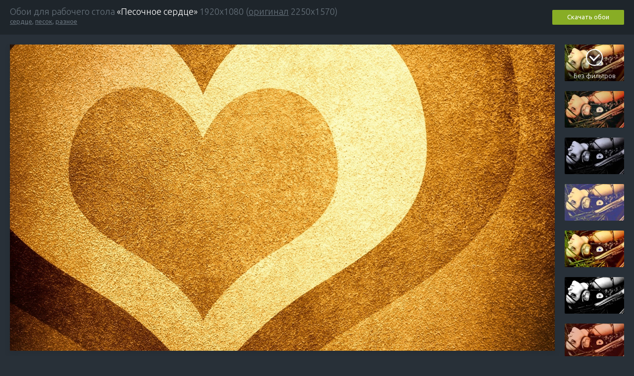

--- FILE ---
content_type: text/html; charset=UTF-8
request_url: https://oboi.ws/download-17-5884/
body_size: 4200
content:

<!DOCTYPE html>
<html>

  <!-- UID: 1.14.5884 -->

  <head>
    <meta name='wmail-verification' content='d6dc85b32183aa8de779b311434d5f11' />
<meta name="yandex-verification" content="6eb029fa26d26b75" />
<link href="/favicon.ico" rel="SHORTCUT ICON" />
<link rel="sitemap" type="application/xml" title="Sitemap" href="/sitemap.xml" />
<meta http-equiv="Content-Type" content="text/html; charset=utf-8" />
    
    <title>Скачать обои «Песочное сердце» 1920х1080 для рабочего стола </title>
    <meta name="keywords" content="бесплатные обои для рабочего стола сердце песок Разное на рабочий стол скачать картинки 1920х1080">
    <meta name="description" content="Скачать обои «Песочное сердце» для рабочего стола 1920х1080 ">
    <link href="//fonts.googleapis.com/css?family=Ubuntu:300,400,500&amp;subset=cyrillic" rel="stylesheet">
    <link href="/static/css/common.css?3" rel="stylesheet">
    <link href="/static/css/download.css?3" rel="stylesheet">
    <meta name="viewport" content="width=device-width, user-scalable=0, initial-scale=1, minimum-scale=1, maximum-scale=1">
    <script type="text/javascript" src="//vk.com/js/api/share.js?94" charset="windows-1251"></script>
  </head>

  <body>

    <div class="download_header">
      <div class="info">
        <div class="info-inner">
          <div class="name">
            <span class="bb">Обои для рабочего стола </span><span class="highlight">«Песочное сердце»</span> <span class="notphone">1920х1080 (<a href="/download-original-5884/">оригинал</a> 2250х1570)</span>
          </div>
          <div class="tags notphone">
            <a href="/tag-381/" data-count="80">сердце</a>,
            <a href="/tag-198/" data-count="118">песок</a>,
            <a href="/category-29/" data-count="723">Разное</a>
          </div>
        </div>
      </div>
      <div class="btns">
        <script type="text/javascript">document.write(VK.Share.button({
            noparse: true,
            image: 'https://oboi.ws//wallpapers/17_5884_oboi_pesochnoe_serdce_1920x1080.jpg',
            title: 'Песочное сердце',
            description: 'Скачайте обои «Песочное сердце» для рабочего стола в размере 1920х1080'
          }, {
          type: 'custom',
          text: '<span class="bb download_share" data-count="0"><span class="button">Поделиться</span></span><script>window.Download && Download.share();</scr'+'ipt>'
        }));</script>
        <a href="/download-17-5884/file/" class="button button_wide">Скачать обои</a>
      </div>
    </div><script type="text/javascript">+function(i){i?window.addEventListener('keydown',_,0):window.attachEvent('onkeydown',_);function _(e){e=i?e:window.event;if(e.ctrlKey&&e.altKey&&e.keyCode==68){i?e.preventDefault():e.returnValue=false;console.log([window.mycmsdebug]);if(window.mycmsdebug && window.mycmsdebug.document && !window.mycmsdebug.closed){window.mycmsdebugcounter=window.mycmsdebugcounter+1;var tabPanel = window.mycmsdebug.document.getElementById('tab-panel');tabPanel.innerHTML = tabPanel.innerHTML+'<div id="tab-'+window.mycmsdebugcounter+'" onclick="var elems = document.getElementById(\'tab-panel\').getElementsByTagName(\'div\'), i=elems.length; while(i--){console.log(\'block-\'+elems[i].id);elems[i].className=elems[i].id==this.id?\'tab-selected\':\'\'; document.getElementById(\'block-\'+elems[i].id).style.display=elems[i].id==this.id?\'\':\'none\';}">'+window.mycmsdebugcounter+'</div>';window.mycmsdebug.document.body.innerHTML = window.mycmsdebug.document.body.innerHTML+'<div class="block" style="display:none;" id="block-tab-'+window.mycmsdebugcounter+'"><div class="tab-name">Шаблон страниц сайта</div><table class="table"><col style="width:200px"><col style="width:50px"><col><thead><tr><th><b>Условный код</b></th><th><b>Тип</b></th><th><b>Содержимое кода</b></th></tr></thead><tbody><tr><td class="actions">$ADSENSE_DOWNLOAD$</td><td>function</td><td><span>$ADSENSE_DOWNLOAD$</span></td></tr><tr><td class="actions">$ALIAS_0$</td><td>simple</td><td><span>/</span></td></tr><tr><td class="actions">$ALIAS_1$</td><td>simple</td><td><span>download-17-5884</span></td></tr><tr><td class="actions">$ARRAY_CATS$</td><td>array</td><td><span>1</span></td></tr><tr><td class="actions"><div style="border-left: 2px solid #1A405A;width:4px;float: left;height: 20px;margin: -5px 0;"></div> $VALUE_COUNT$</td><td>simple</td><td><span>723</span></td></tr><tr><td class="actions"><div style="border-left: 2px solid #1A405A;width:4px;float: left;height: 20px;margin: -5px 0;"></div> $VALUE_ID$</td><td>simple</td><td><span>29</span></td></tr><tr><td class="actions"><div style="border-bottom: 2px solid #1A405A;border-left: 2px solid #1A405A;float: left;height: 9px;margin: -5px 2px -5px 0;width: 2px;"></div> $VALUE_NAME$</td><td>simple</td><td><span>Разное</span></td></tr><tr><td class="actions">$ARRAY_FILTERS$</td><td>array</td><td><span>9</span></td></tr><tr><td class="actions"><div style="border-left: 2px solid #1A405A;width:4px;float: left;height: 20px;margin: -5px 0;"></div> $ID$</td><td>simple</td><td><span>0</span></td></tr><tr><td class="actions"><div style="border-left: 2px solid #1A405A;width:4px;float: left;height: 20px;margin: -5px 0;"></div> $IMG$</td><td>simple</td><td><span>//srca.oboi.ws/static/img/filters/original.jpg</span></td></tr><tr><td class="actions"><div style="border-bottom: 2px solid #1A405A;border-left: 2px solid #1A405A;float: left;height: 9px;margin: -5px 2px -5px 0;width: 2px;"></div> $NAME$</td><td>simple</td><td><span>Без фильтров</span></td></tr><tr><td class="actions">$ARRAY_SIZES$</td><td>array</td><td><span>16</span></td></tr><tr><td class="actions"><div style="border-left: 2px solid #1A405A;width:4px;float: left;height: 20px;margin: -5px 0;"></div> $VALUE_COUNT$</td><td>simple</td><td><span>7941</span></td></tr><tr><td class="actions"><div style="border-left: 2px solid #1A405A;width:4px;float: left;height: 20px;margin: -5px 0;"></div> $VALUE_EXT$</td><td>simple</td><td><span>jpg</span></td></tr><tr><td class="actions"><div style="border-left: 2px solid #1A405A;width:4px;float: left;height: 20px;margin: -5px 0;"></div> $VALUE_HEIGHT$</td><td>simple</td><td><span>1200</span></td></tr><tr><td class="actions"><div style="border-left: 2px solid #1A405A;width:4px;float: left;height: 20px;margin: -5px 0;"></div> $VALUE_ID$</td><td>simple</td><td><span>25</span></td></tr><tr><td class="actions"><div style="border-left: 2px solid #1A405A;width:4px;float: left;height: 20px;margin: -5px 0;"></div> $VALUE_NAME$</td><td>simple</td><td><span>WUXGA</span></td></tr><tr><td class="actions"><div style="border-bottom: 2px solid #1A405A;border-left: 2px solid #1A405A;float: left;height: 9px;margin: -5px 2px -5px 0;width: 2px;"></div> $VALUE_WIDTH$</td><td>simple</td><td><span>1920</span></td></tr><tr><td class="actions">$ARRAY_TAGS$</td><td>array</td><td><span>2</span></td></tr><tr><td class="actions"><div style="border-left: 2px solid #1A405A;width:4px;float: left;height: 20px;margin: -5px 0;"></div> $VALUE_COUNT$</td><td>simple</td><td><span>80</span></td></tr><tr><td class="actions"><div style="border-left: 2px solid #1A405A;width:4px;float: left;height: 20px;margin: -5px 0;"></div> $VALUE_ID$</td><td>simple</td><td><span>381</span></td></tr><tr><td class="actions"><div style="border-bottom: 2px solid #1A405A;border-left: 2px solid #1A405A;float: left;height: 9px;margin: -5px 2px -5px 0;width: 2px;"></div> $VALUE_NAME$</td><td>simple</td><td><span>сердце</span></td></tr><tr><td class="actions">$CATEGORIES$</td><td>function</td><td><span>$CATEGORIES$</span></td></tr><tr><td class="actions">$COUNTERS$</td><td>function</td><td><span>$COUNTERS$</span></td></tr><tr><td class="actions">$DATA_ALIAS$</td><td>simple</td><td><span>pesochnoe_serdce</span></td></tr><tr><td class="actions">$DATA_DATE$</td><td>simple</td><td><span>12 августа 2011 в 15:22:27</span></td></tr><tr><td class="actions">$DATA_FILTER_EXT$</td><td>simple</td><td><span></span></td></tr><tr><td class="actions">$DATA_FILTER_ID$</td><td>simple</td><td><span>0</span></td></tr><tr><td class="actions">$DATA_ID$</td><td>simple</td><td><span>5884</span></td></tr><tr><td class="actions">$DATA_NAME$</td><td>simple</td><td><span>Песочное сердце</span></td></tr><tr><td class="actions">$DATA_NAME_JS$</td><td>simple</td><td><span>Песочное сердце</span></td></tr><tr><td class="actions">$DATA_ORIGINAL_EXT$</td><td>simple</td><td><span>jpg</span></td></tr><tr><td class="actions">$DATA_ORIGINAL_HEIGHT$</td><td>simple</td><td><span>1570</span></td></tr><tr><td class="actions">$DATA_ORIGINAL_ID$</td><td>simple</td><td><span>original</span></td></tr><tr><td class="actions">$DATA_ORIGINAL_WIDTH$</td><td>simple</td><td><span>2250</span></td></tr><tr><td class="actions">$DATA_POINTS$</td><td>simple</td><td><span>18</span></td></tr><tr><td class="actions">$DATA_RECORDS$</td><td>simple</td><td><span>26</span></td></tr><tr><td class="actions">$DATA_SIZE_EXT$</td><td>simple</td><td><span>jpg</span></td></tr><tr><td class="actions">$DATA_SIZE_FOLDER$</td><td>simple</td><td><span>wallpapers</span></td></tr><tr><td class="actions">$DATA_SIZE_HEIGHT$</td><td>simple</td><td><span>1080</span></td></tr><tr><td class="actions">$DATA_SIZE_ID$</td><td>simple</td><td><span>17</span></td></tr><tr><td class="actions">$DATA_SIZE_IS_ORIGINAL$</td><td>simple</td><td><span>false</span></td></tr><tr><td class="actions">$DATA_SIZE_PATH$</td><td>simple</td><td><span>/wallpapers/17_5884_oboi_pesochnoe_serdce_1920x1080.jpg</span></td></tr><tr><td class="actions">$DATA_SIZE_WIDTH$</td><td>simple</td><td><span>1920</span></td></tr><tr><td class="actions">$DEBUG$</td><td>function</td><td><span>$DEBUG$</span></td></tr><tr><td class="actions">$ENGINE_HOMEPAGE$</td><td>simple</td><td><span>https://oboi.ws</span></td></tr><tr><td class="actions">$ENGINE_HOST$</td><td>simple</td><td><span>oboi.ws</span></td></tr><tr><td class="actions">$ENGINE_PATH$</td><td>simple</td><td><span>/download-17-5884/</span></td></tr><tr><td class="actions">$GLOBAL_HEAD$</td><td>function</td><td><span>$GLOBAL_HEAD$</span></td></tr><tr><td class="actions">$INFORMER_CATS$</td><td>function</td><td><span>$INFORMER_CATS$</span></td></tr><tr><td class="actions">$INSTANCES$</td><td>function</td><td><span>$INSTANCES$</span></td></tr><tr><td class="actions">$LAST_LOADED$</td><td>function</td><td><span>$LAST_LOADED$</span></td></tr><tr><td class="actions">$MODULE_ALIAS_0$</td><td>simple</td><td><span>download-17-5884</span></td></tr><tr><td class="actions">$MODULE_ID$</td><td>simple</td><td><span>3</span></td></tr><tr><td class="actions">$MODULE_NAME$</td><td>simple</td><td><span>instance3</span></td></tr><tr><td class="actions">$MODULE_TITLE$</td><td>simple</td><td><span>Обои на рабочий стол</span></td></tr><tr><td class="actions">$MODULE_VERSION$</td><td>simple</td><td><span>0.0.1</span></td></tr><tr><td class="actions">$NEW_INFORMER$</td><td>function</td><td><span>$NEW_INFORMER$</span></td></tr><tr><td class="actions">$PAGE_DESCRIPTION$</td><td>simple</td><td><span>Скачать обои «Песочное сердце» для рабочего стола 1920х1080</span></td></tr><tr><td class="actions">$PAGE_ID$</td><td>simple</td><td><span>1.14.5884</span></td></tr><tr><td class="actions">$PAGE_KEYWORDS$</td><td>simple</td><td><span>бесплатные обои для рабочего стола сердце песок Разное на рабочий стол скачать картинки 1920х1080</span></td></tr><tr><td class="actions">$PAGE_LEVEL$</td><td>simple</td><td><span>0</span></td></tr><tr><td class="actions">$PAGE_NO_GLOBAL_TPL$</td><td>simple</td><td><span>true</span></td></tr><tr><td class="actions">$PAGE_PARENT$</td><td>simple</td><td><span>0</span></td></tr><tr><td class="actions">$PAGE_PATH$</td><td>simple</td><td><span>/</span></td></tr><tr><td class="actions">$PAGE_PHP$</td><td>simple</td><td><span>false</span></td></tr><tr><td class="actions">$PAGE_TITLE$</td><td>simple</td><td><span>Скачать обои «Песочное сердце» 1920х1080 для рабочего стола</span></td></tr><tr><td class="actions">$PALETTE$</td><td>function</td><td><span>$PALETTE$</span></td></tr><tr><td class="actions">$RANDOM$</td><td>function</td><td><span>$RANDOM$</span></td></tr><tr><td class="actions">$SAPE$</td><td>simple</td><td><span></span></td></tr><tr><td class="actions">$SAPE_BLOCK$</td><td>function</td><td><span>$SAPE_BLOCK$</span></td></tr><tr><td class="actions">$SEARCH$</td><td>function</td><td><span>$SEARCH$</span></td></tr><tr><td class="actions">$SEARCH2$</td><td>function</td><td><span>$SEARCH2$</span></td></tr><tr><td class="actions">$SIZES$</td><td>function</td><td><span>$SIZES$</span></td></tr><tr><td class="actions">$TAG_CLOUD$</td><td>function</td><td><span>$TAG_CLOUD$</span></td></tr><tr><td class="actions">$TEMPLATE_HTML$</td><td>simple</td><td><span>&lt;if{$PAGE_NO_GLOBAL_TPL$}&gt;<br />$PAGE_CONTENT$<br />&lt;else&gt;<br />&lt;!DOCTYPE html&gt;<br />&lt;html&gt;<br />&lt;!-- UID: $PAGE_ID$ --&gt;<br /><br />&lt;head&gt;<br />        $GLOBAL_HEAD$<br />	&lt;if{$CUSTOM_META$}&gt;$CUSTOM_META$&lt;else&gt;<br />	&lt;title&gt;$PAGE_TITLE$&lt;/title&gt;<br />	&lt;if{$PAGE_KEYWORDS$}&gt;&lt;meta name=&quot;keywords&quot; content=&quot;$PAGE_KEYWORDS$&quot;&gt;&lt;endif&gt;<br />	&lt;if{$PAGE_DESCRIPTION$}&gt;&lt;meta name=&quot;description&quot; content=&quot;$PAGE_DESCRIPTION$&quot;&gt;&lt;endif&gt;&lt;endif&gt;<br />	&lt;link href=&quot;/static...</span></td></tr><tr><td class="actions">$TEMPLATE_ID$</td><td>simple</td><td><span>1</span></td></tr><tr><td class="actions">$TEMPLATE_NAME$</td><td>simple</td><td><span>Шаблон страниц сайта</span></td></tr><tr><td class="actions">$VKCATEGORIES$</td><td>function</td><td><span>$VKCATEGORIES$</span></td></tr><tr><td class="actions">$VKPALETTE$</td><td>function</td><td><span>$VKPALETTE$</span></td></tr><tr><td class="actions">$VKSIZES$</td><td>function</td><td><span>$VKSIZES$</span></td></tr></tbody></table></div>';}else{window.mycmsdebugcounter=1;var debug=window.open('',"mycmsdebug_"+window.mycmsdebugcounter,"width=800,height=500,resizable=yes,scrollbars=yes,status=no,location=no,toolbar=no,menubar=no,directories=no");debug.document.open();window.mycmsdebug = debug;debug.document.writeln('<html><head><meta http-equiv="Content-Type" content="text/html; charset=utf-8"><title>\$DEBUG\$</title><link href="/src/files/admin/styles.css" rel="stylesheet" type="text/css"><style>.tab-name{background: none repeat scroll 0 0 #B9D3DC;margin: -8px -3px 3px;padding: 4px 7px;}.tab-selected{background:#B9D3DC !important;}body,td,th{font: 10px "Microsoft Sans Serif";}.table{table-layout:fixed}.table th, .table td {word-wrap:break-word;line-height: 11px;padding: 5px 5px 4px;}.block{margin:0;padding:3px;}#tab-panel div{background: none repeat scroll 0 0 #E5EDF1;border-radius: 4px 4px 0 0;cursor: pointer;display: inline-block;margin: 0 3px -3px 0;padding: 4px 12px 3px;}</style></head><body><div class="block" id="tab-panel"><div id="tab-'+window.mycmsdebugcounter+'" class="tab-selected" onclick="var elems = document.getElementById(\'tab-panel\').getElementsByTagName(\'div\'), i=elems.length; while(i--){console.log(\'block-\'+elems[i].id);elems[i].className=elems[i].id==this.id?\'tab-selected\':\'\'; document.getElementById(\'block-\'+elems[i].id).style.display=elems[i].id==this.id?\'\':\'none\';}">'+window.mycmsdebugcounter+'</div></div><div class="block" id="block-tab-'+window.mycmsdebugcounter+'"><div class="tab-name">Шаблон страниц сайта</div><table class="table"><col style="width:200px"><col style="width:50px"><col><thead><tr><th><b>Условный код</b></th><th><b>Тип</b></th><th><b>Содержимое кода</b></th></tr></thead><tbody><tr><td class="actions">$ADSENSE_DOWNLOAD$</td><td>function</td><td><span>$ADSENSE_DOWNLOAD$</span></td></tr><tr><td class="actions">$ALIAS_0$</td><td>simple</td><td><span>/</span></td></tr><tr><td class="actions">$ALIAS_1$</td><td>simple</td><td><span>download-17-5884</span></td></tr><tr><td class="actions">$ARRAY_CATS$</td><td>array</td><td><span>1</span></td></tr><tr><td class="actions"><div style="border-left: 2px solid #1A405A;width:4px;float: left;height: 20px;margin: -5px 0;"></div> $VALUE_COUNT$</td><td>simple</td><td><span>723</span></td></tr><tr><td class="actions"><div style="border-left: 2px solid #1A405A;width:4px;float: left;height: 20px;margin: -5px 0;"></div> $VALUE_ID$</td><td>simple</td><td><span>29</span></td></tr><tr><td class="actions"><div style="border-bottom: 2px solid #1A405A;border-left: 2px solid #1A405A;float: left;height: 9px;margin: -5px 2px -5px 0;width: 2px;"></div> $VALUE_NAME$</td><td>simple</td><td><span>Разное</span></td></tr><tr><td class="actions">$ARRAY_FILTERS$</td><td>array</td><td><span>9</span></td></tr><tr><td class="actions"><div style="border-left: 2px solid #1A405A;width:4px;float: left;height: 20px;margin: -5px 0;"></div> $ID$</td><td>simple</td><td><span>0</span></td></tr><tr><td class="actions"><div style="border-left: 2px solid #1A405A;width:4px;float: left;height: 20px;margin: -5px 0;"></div> $IMG$</td><td>simple</td><td><span>//srca.oboi.ws/static/img/filters/original.jpg</span></td></tr><tr><td class="actions"><div style="border-bottom: 2px solid #1A405A;border-left: 2px solid #1A405A;float: left;height: 9px;margin: -5px 2px -5px 0;width: 2px;"></div> $NAME$</td><td>simple</td><td><span>Без фильтров</span></td></tr><tr><td class="actions">$ARRAY_SIZES$</td><td>array</td><td><span>16</span></td></tr><tr><td class="actions"><div style="border-left: 2px solid #1A405A;width:4px;float: left;height: 20px;margin: -5px 0;"></div> $VALUE_COUNT$</td><td>simple</td><td><span>7941</span></td></tr><tr><td class="actions"><div style="border-left: 2px solid #1A405A;width:4px;float: left;height: 20px;margin: -5px 0;"></div> $VALUE_EXT$</td><td>simple</td><td><span>jpg</span></td></tr><tr><td class="actions"><div style="border-left: 2px solid #1A405A;width:4px;float: left;height: 20px;margin: -5px 0;"></div> $VALUE_HEIGHT$</td><td>simple</td><td><span>1200</span></td></tr><tr><td class="actions"><div style="border-left: 2px solid #1A405A;width:4px;float: left;height: 20px;margin: -5px 0;"></div> $VALUE_ID$</td><td>simple</td><td><span>25</span></td></tr><tr><td class="actions"><div style="border-left: 2px solid #1A405A;width:4px;float: left;height: 20px;margin: -5px 0;"></div> $VALUE_NAME$</td><td>simple</td><td><span>WUXGA</span></td></tr><tr><td class="actions"><div style="border-bottom: 2px solid #1A405A;border-left: 2px solid #1A405A;float: left;height: 9px;margin: -5px 2px -5px 0;width: 2px;"></div> $VALUE_WIDTH$</td><td>simple</td><td><span>1920</span></td></tr><tr><td class="actions">$ARRAY_TAGS$</td><td>array</td><td><span>2</span></td></tr><tr><td class="actions"><div style="border-left: 2px solid #1A405A;width:4px;float: left;height: 20px;margin: -5px 0;"></div> $VALUE_COUNT$</td><td>simple</td><td><span>80</span></td></tr><tr><td class="actions"><div style="border-left: 2px solid #1A405A;width:4px;float: left;height: 20px;margin: -5px 0;"></div> $VALUE_ID$</td><td>simple</td><td><span>381</span></td></tr><tr><td class="actions"><div style="border-bottom: 2px solid #1A405A;border-left: 2px solid #1A405A;float: left;height: 9px;margin: -5px 2px -5px 0;width: 2px;"></div> $VALUE_NAME$</td><td>simple</td><td><span>сердце</span></td></tr><tr><td class="actions">$CATEGORIES$</td><td>function</td><td><span>$CATEGORIES$</span></td></tr><tr><td class="actions">$COUNTERS$</td><td>function</td><td><span>$COUNTERS$</span></td></tr><tr><td class="actions">$DATA_ALIAS$</td><td>simple</td><td><span>pesochnoe_serdce</span></td></tr><tr><td class="actions">$DATA_DATE$</td><td>simple</td><td><span>12 августа 2011 в 15:22:27</span></td></tr><tr><td class="actions">$DATA_FILTER_EXT$</td><td>simple</td><td><span></span></td></tr><tr><td class="actions">$DATA_FILTER_ID$</td><td>simple</td><td><span>0</span></td></tr><tr><td class="actions">$DATA_ID$</td><td>simple</td><td><span>5884</span></td></tr><tr><td class="actions">$DATA_NAME$</td><td>simple</td><td><span>Песочное сердце</span></td></tr><tr><td class="actions">$DATA_NAME_JS$</td><td>simple</td><td><span>Песочное сердце</span></td></tr><tr><td class="actions">$DATA_ORIGINAL_EXT$</td><td>simple</td><td><span>jpg</span></td></tr><tr><td class="actions">$DATA_ORIGINAL_HEIGHT$</td><td>simple</td><td><span>1570</span></td></tr><tr><td class="actions">$DATA_ORIGINAL_ID$</td><td>simple</td><td><span>original</span></td></tr><tr><td class="actions">$DATA_ORIGINAL_WIDTH$</td><td>simple</td><td><span>2250</span></td></tr><tr><td class="actions">$DATA_POINTS$</td><td>simple</td><td><span>18</span></td></tr><tr><td class="actions">$DATA_RECORDS$</td><td>simple</td><td><span>26</span></td></tr><tr><td class="actions">$DATA_SIZE_EXT$</td><td>simple</td><td><span>jpg</span></td></tr><tr><td class="actions">$DATA_SIZE_FOLDER$</td><td>simple</td><td><span>wallpapers</span></td></tr><tr><td class="actions">$DATA_SIZE_HEIGHT$</td><td>simple</td><td><span>1080</span></td></tr><tr><td class="actions">$DATA_SIZE_ID$</td><td>simple</td><td><span>17</span></td></tr><tr><td class="actions">$DATA_SIZE_IS_ORIGINAL$</td><td>simple</td><td><span>false</span></td></tr><tr><td class="actions">$DATA_SIZE_PATH$</td><td>simple</td><td><span>/wallpapers/17_5884_oboi_pesochnoe_serdce_1920x1080.jpg</span></td></tr><tr><td class="actions">$DATA_SIZE_WIDTH$</td><td>simple</td><td><span>1920</span></td></tr><tr><td class="actions">$DEBUG$</td><td>function</td><td><span>$DEBUG$</span></td></tr><tr><td class="actions">$ENGINE_HOMEPAGE$</td><td>simple</td><td><span>https://oboi.ws</span></td></tr><tr><td class="actions">$ENGINE_HOST$</td><td>simple</td><td><span>oboi.ws</span></td></tr><tr><td class="actions">$ENGINE_PATH$</td><td>simple</td><td><span>/download-17-5884/</span></td></tr><tr><td class="actions">$GLOBAL_HEAD$</td><td>function</td><td><span>$GLOBAL_HEAD$</span></td></tr><tr><td class="actions">$INFORMER_CATS$</td><td>function</td><td><span>$INFORMER_CATS$</span></td></tr><tr><td class="actions">$INSTANCES$</td><td>function</td><td><span>$INSTANCES$</span></td></tr><tr><td class="actions">$LAST_LOADED$</td><td>function</td><td><span>$LAST_LOADED$</span></td></tr><tr><td class="actions">$MODULE_ALIAS_0$</td><td>simple</td><td><span>download-17-5884</span></td></tr><tr><td class="actions">$MODULE_ID$</td><td>simple</td><td><span>3</span></td></tr><tr><td class="actions">$MODULE_NAME$</td><td>simple</td><td><span>instance3</span></td></tr><tr><td class="actions">$MODULE_TITLE$</td><td>simple</td><td><span>Обои на рабочий стол</span></td></tr><tr><td class="actions">$MODULE_VERSION$</td><td>simple</td><td><span>0.0.1</span></td></tr><tr><td class="actions">$NEW_INFORMER$</td><td>function</td><td><span>$NEW_INFORMER$</span></td></tr><tr><td class="actions">$PAGE_DESCRIPTION$</td><td>simple</td><td><span>Скачать обои «Песочное сердце» для рабочего стола 1920х1080</span></td></tr><tr><td class="actions">$PAGE_ID$</td><td>simple</td><td><span>1.14.5884</span></td></tr><tr><td class="actions">$PAGE_KEYWORDS$</td><td>simple</td><td><span>бесплатные обои для рабочего стола сердце песок Разное на рабочий стол скачать картинки 1920х1080</span></td></tr><tr><td class="actions">$PAGE_LEVEL$</td><td>simple</td><td><span>0</span></td></tr><tr><td class="actions">$PAGE_NO_GLOBAL_TPL$</td><td>simple</td><td><span>true</span></td></tr><tr><td class="actions">$PAGE_PARENT$</td><td>simple</td><td><span>0</span></td></tr><tr><td class="actions">$PAGE_PATH$</td><td>simple</td><td><span>/</span></td></tr><tr><td class="actions">$PAGE_PHP$</td><td>simple</td><td><span>false</span></td></tr><tr><td class="actions">$PAGE_TITLE$</td><td>simple</td><td><span>Скачать обои «Песочное сердце» 1920х1080 для рабочего стола</span></td></tr><tr><td class="actions">$PALETTE$</td><td>function</td><td><span>$PALETTE$</span></td></tr><tr><td class="actions">$RANDOM$</td><td>function</td><td><span>$RANDOM$</span></td></tr><tr><td class="actions">$SAPE$</td><td>simple</td><td><span></span></td></tr><tr><td class="actions">$SAPE_BLOCK$</td><td>function</td><td><span>$SAPE_BLOCK$</span></td></tr><tr><td class="actions">$SEARCH$</td><td>function</td><td><span>$SEARCH$</span></td></tr><tr><td class="actions">$SEARCH2$</td><td>function</td><td><span>$SEARCH2$</span></td></tr><tr><td class="actions">$SIZES$</td><td>function</td><td><span>$SIZES$</span></td></tr><tr><td class="actions">$TAG_CLOUD$</td><td>function</td><td><span>$TAG_CLOUD$</span></td></tr><tr><td class="actions">$TEMPLATE_HTML$</td><td>simple</td><td><span>&lt;if{$PAGE_NO_GLOBAL_TPL$}&gt;<br />$PAGE_CONTENT$<br />&lt;else&gt;<br />&lt;!DOCTYPE html&gt;<br />&lt;html&gt;<br />&lt;!-- UID: $PAGE_ID$ --&gt;<br /><br />&lt;head&gt;<br />        $GLOBAL_HEAD$<br />	&lt;if{$CUSTOM_META$}&gt;$CUSTOM_META$&lt;else&gt;<br />	&lt;title&gt;$PAGE_TITLE$&lt;/title&gt;<br />	&lt;if{$PAGE_KEYWORDS$}&gt;&lt;meta name=&quot;keywords&quot; content=&quot;$PAGE_KEYWORDS$&quot;&gt;&lt;endif&gt;<br />	&lt;if{$PAGE_DESCRIPTION$}&gt;&lt;meta name=&quot;description&quot; content=&quot;$PAGE_DESCRIPTION$&quot;&gt;&lt;endif&gt;&lt;endif&gt;<br />	&lt;link href=&quot;/static...</span></td></tr><tr><td class="actions">$TEMPLATE_ID$</td><td>simple</td><td><span>1</span></td></tr><tr><td class="actions">$TEMPLATE_NAME$</td><td>simple</td><td><span>Шаблон страниц сайта</span></td></tr><tr><td class="actions">$VKCATEGORIES$</td><td>function</td><td><span>$VKCATEGORIES$</span></td></tr><tr><td class="actions">$VKPALETTE$</td><td>function</td><td><span>$VKPALETTE$</span></td></tr><tr><td class="actions">$VKSIZES$</td><td>function</td><td><span>$VKSIZES$</span></td></tr></tbody></table></div></body></html>');debug.document.close();}}}}(-[1,]);</script>

    <div class="download_content">
      <div class="image_wrapper fl_l">
        <div class="image_background">
          <img class="image" alt="Песочное сердце обои" title="Песочное сердце" src="/wallpapers/17_5884_oboi_pesochnoe_serdce_1920x1080.jpg"/>
        </div>
      </div>

      <div class="download_filters fl_r">
        
          
            <div class="filter selected"><span class="filter-img" style="background-image:url('//srca.oboi.ws/static/img/filters/original.jpg');"><span class="filter-name">Без фильтров</span></span></div>
          
        
          
            <div class="filter"><a href="/download-17-5884/earlybird/" class="filter-img" style="background-image:url('//srcb.oboi.ws/static/img/filters/earlybird.jpg');"><span class="filter-name">Earlybird</span></a></div>
          
        
          
            <div class="filter"><a href="/download-17-5884/gotham/" class="filter-img" style="background-image:url('//srcc.oboi.ws/static/img/filters/gotham.jpg');"><span class="filter-name">Gotham</span></a></div>
          
        
          
            <div class="filter"><a href="/download-17-5884/nashville/" class="filter-img" style="background-image:url('//srca.oboi.ws/static/img/filters/nashville.jpg');"><span class="filter-name">Nashville</span></a></div>
          
        
          
            <div class="filter"><a href="/download-17-5884/vibrance/" class="filter-img" style="background-image:url('//srcb.oboi.ws/static/img/filters/vibrance.jpg');"><span class="filter-name">Vibrance</span></a></div>
          
        
          
            <div class="filter"><a href="/download-17-5884/inkwell/" class="filter-img" style="background-image:url('//srcc.oboi.ws/static/img/filters/inkwell.jpg');"><span class="filter-name">Inkwell</span></a></div>
          
        
          
            <div class="filter"><a href="/download-17-5884/toaster/" class="filter-img" style="background-image:url('//srca.oboi.ws/static/img/filters/toaster.jpg');"><span class="filter-name">Toaster</span></a></div>
          
        
          
            <div class="filter"><a href="/download-17-5884/lomo/" class="filter-img" style="background-image:url('//srcb.oboi.ws/static/img/filters/lomo.jpg');"><span class="filter-name">Lomo</span></a></div>
          
        
          
            <div class="filter"><a href="/download-17-5884/kelvin/" class="filter-img" style="background-image:url('//srcc.oboi.ws/static/img/filters/kelvin.jpg');"><span class="filter-name">Kelvin</span></a></div>
          
        
      </div>
    </div>

    <script src="/static/js/common.min.js?1"></script>
    <script src="/static/js/download.min.js?1"></script>
    <!-- Counters --><noindex>

<!-- Yandex.Metrika counter --> <script type="text/javascript" > (function(m,e,t,r,i,k,a){m[i]=m[i]||function(){(m[i].a=m[i].a||[]).push(arguments)}; m[i].l=1*new Date();k=e.createElement(t),a=e.getElementsByTagName(t)[0],k.async=1,k.src=r,a.parentNode.insertBefore(k,a)}) (window, document, "script", "https://mc.yandex.ru/metrika/tag.js", "ym"); ym(3338578, "init", { id:3338578, clickmap:true, trackLinks:true, accurateTrackBounce:true }); </script> <noscript><div><img src="https://mc.yandex.ru/watch/3338578" style="position:absolute; left:-9999px;" alt="" /></div></noscript> <!-- /Yandex.Metrika counter -->

</noindex><!-- /Counters -->
  </body>

</html>



--- FILE ---
content_type: text/css
request_url: https://oboi.ws/static/css/common.css?3
body_size: 326
content:
html,body{background:#283038;color:#67727b;font:13px/14px Ubuntu,sans-serif;padding:0;margin:0}::-moz-selection{color:white;background:#8f9ca9}::selection{color:white;background:#8f9ca9}.tablet{display:none}@media all and (min-width:481px) and (max-width:960px){.tablet{display:initial}}.phone{display:none}@media all and (max-width:480px){.phone{display:initial}}.bb{display:none}@media all and (min-width:961px){.bb{display:initial}}@media all and (min-width:481px) and (max-width:960px){.nottablet{display:none}}@media all and (max-width:480px){.notphone{display:none}}@media all and (min-width:961px){.notbb{display:none}}a{color:inherit;text-decoration:underline;cursor:pointer}a:hover{text-decoration:underline;color:#a9d836}.fl_r{float:right}.fl_l{float:left}.button{height:30px;padding:0 15px;background:#88ad25;color:white;display:inline-block;text-decoration:none;vertical-align:top;line-height:28px;border-radius:2px;font-weight:400;font-size:13px}.button.button_wide{padding:0 30px}.button.button_padded+.button.button_padded{margin-left:15px}.button:hover{background:#90bb1c;color:white;text-decoration:none}

--- FILE ---
content_type: text/css
request_url: https://oboi.ws/static/css/download.css?3
body_size: 1269
content:
.download_header{background:#1e252b;padding:20px;height:30px;display:table;width:100%;-webkit-box-sizing:border-box;box-sizing:border-box}@media all and (min-width:481px) and (max-width:960px),all and (max-width:480px){.download_header{padding:10px}}.download_header .info,.download_header .btns{display:table-cell;position:relative;white-space:nowrap;vertical-align:top}.download_header .btns{width:1%;font-size:0}.download_header .download_share{cursor:pointer}.download_header .download_share .button{background:#5e81a8;position:relative}.download_header .download_share .button:after{display:block;content:'';position:absolute;top:50%;right:-8px;border-top:5px solid transparent;border-bottom:5px solid transparent;border-right:5px solid #3f4a54;margin-top:-5px}.download_header .download_share .button:before{content:'';display:inline-block;height:8px;width:14px;margin-right:10px;background:url('//vk.com/images/icons/like_widget.png') 0 0}.download_header .download_share:hover .button{background:#6888ad}.download_header .download_share:after{content:attr(data-count);display:inline-block;font-size:13px;padding:0 10px;margin-left:8px;height:30px;line-height:28px;background:#3f4a54;border-radius:2px;color:rgba(255,255,255,0.6) !important}.download_header a+.button{margin-left:15px}.download_header .info-inner{position:absolute;left:0;top:0;right:20px;bottom:0}.download_header .name{font-size:18px;line-height:25px;margin-top:-9px;font-weight:300;overflow:hidden;text-overflow:ellipsis}.download_header .name .highlight{color:white}@media all and (max-width:480px){.download_header .name{line-height:42px}}.download_header .tags{overflow:hidden;text-overflow:ellipsis}.download_header .tags a{color:#67727b;text-transform:lowercase}.download_header .tags a:hover{color:#a9d836}.download_filters{padding:0 20px 20px;font-size:0}@media all and (min-width:481px) and (max-width:960px){.download_filters{padding:0 10px 10px}}@media all and (max-width:480px){.download_filters{float:none;text-align:center;padding:0 5px 10px}}.download_filters .filter{display:block;vertical-align:top;margin-top:20px;position:relative;height:74px;width:120px;text-decoration:none;text-align:center}@media all and (min-width:481px) and (max-width:960px),all and (max-width:480px){.download_filters .filter{margin-top:10px}}@media all and (max-width:480px){.download_filters .filter{display:inline-block;margin-left:0;margin-right:0;width:33.33333333%}}.download_filters .filter .filter-img{background-size:cover;position:absolute;top:0;left:0;right:0;bottom:0;z-index:1;border-radius:2px;overflow:hidden}@media all and (max-width:480px){.download_filters .filter .filter-img{left:5px;right:5px}}.download_filters .filter .filter-name{position:absolute;z-index:2;bottom:-48px;color:white;background:-webkit-gradient(linear,left bottom,left top,from(rgba(0,0,0,0.65)),color-stop(20%,rgba(0,0,0,0.45)),color-stop(40%,rgba(0,0,0,0.32)),color-stop(60%,rgba(0,0,0,0.17)),color-stop(80%,rgba(0,0,0,0.05)),color-stop(80%,rgba(0,0,0,0)));background:-webkit-linear-gradient(bottom,rgba(0,0,0,0.65),rgba(0,0,0,0.45) 20%,rgba(0,0,0,0.32) 40%,rgba(0,0,0,0.17) 60%,rgba(0,0,0,0.05) 80%,rgba(0,0,0,0));background:linear-gradient(0,rgba(0,0,0,0.65),rgba(0,0,0,0.45) 20%,rgba(0,0,0,0.32) 40%,rgba(0,0,0,0.17) 60%,rgba(0,0,0,0.05) 80%,rgba(0,0,0,0));left:0;right:0;padding:30px 0 4px;display:block;font-weight:300;pointer-events:none;-webkit-transition:bottom .2s .1s;transition:bottom .2s .1s;font-size:13px;white-space:nowrap;overflow:hidden;text-overflow:ellipsis}@media all and (min-width:481px) and (max-width:960px),all and (max-width:480px){.download_filters .filter .filter-name{bottom:0}}.download_filters .filter.loading:after{content:'';position:absolute;z-index:3;display:block;width:30px;height:30px;border-radius:100%;border:2px solid white;border-right:2px solid rgba(255,255,255,0.6);background:rgba(40,48,56,0.4);left:50%;top:26px;margin:-17px 0 0 -17px}.download_filters .filter.selected:after{content:'';position:absolute;z-index:3;display:block;width:30px;height:30px;border-radius:100%;border:2px solid white;background:rgba(40,48,56,0.4);left:50%;top:26px;margin:-17px 0 0 -17px}.download_filters .filter.selected:before{content:'';position:absolute;z-index:4;display:block;width:10px;height:15px;border-right:3px solid white;border-bottom:3px solid white;-webkit-transform:rotate(45deg);-ms-transform:rotate(45deg);transform:rotate(45deg);left:50%;top:26px;margin:-12px 0 0 -6px}.download_filters .filter.selected span{bottom:0}.download_filters .filter:hover span{bottom:0}.download_filters a.filter{cursor:pointer}.download_content .image_wrapper{padding:20px 160px 20px 20px;margin-right:-160px;-webkit-box-sizing:border-box;box-sizing:border-box;width:100%}@media all and (min-width:481px) and (max-width:960px){.download_content .image_wrapper{padding:10px 140px 10px 10px}}@media all and (max-width:480px){.download_content .image_wrapper{padding:10px 10px 0;margin-right:0;float:none}}.download_content.nofilters .image_wrapper{padding:20px}@media all and (min-width:481px) and (max-width:960px),all and (max-width:480px){.download_content.nofilters .image_wrapper{padding:10px}}.download_content .image_background{text-align:center;background:url('/static/img/download-pt.png') left top;-webkit-box-shadow:rgba(30,37,43,0.2) 0 6px 10px 0;box-shadow:rgba(30,37,43,0.2) 0 6px 10px 0}.download_content .image_background.zoomable{cursor:-webkit-zoom-in;cursor:zoom-in}.download_content .image_background.zoomable.zoomed{-webkit-box-shadow:none;box-shadow:none;background:transparent;cursor:-webkit-zoom-out;cursor:zoom-out}.download_content .image{max-width:100%;vertical-align:top}

--- FILE ---
content_type: application/javascript
request_url: https://oboi.ws/static/js/common.min.js?1
body_size: 1272
content:
function isArray(e){return Array.isArray(e)}function isFunction(e){return"[object Function]"===Object.prototype.toString.call(e)}function ge(e){return document.querySelector(e)}function geAll(e){return document.querySelectorAll(e)}function jsonp(e,t,n){var r,u=[];if(void 0!==t){if(isFunction(n))var s=t&&t.callback||"jsonpCallback"+(Math.random()+"").substring(2);window[s]=n,t.callback=s;for(r in t)isArray(t[r])?t[r].forEach(function(e,t){u.push(encodeURIComponent(r)+"["+t+"]="+encodeURIComponent(e))}):u.push(encodeURIComponent(r)+"="+encodeURIComponent(t[r]))}u=u.join("&");var c=document.createElement("script");c.onload=function(){t.callback&&(window[t.callback]=null)},c.src=e+(u?"?"+u:""),ge("head").appendChild(c)}function fullscreenAvailable(){return document.fullscreenEnabled||document.webkitFullscreenEnabled||document.mozFullScreenEnabled||document.msFullscreenEnabled}function requestFullscreen(e){fullscreenAvailable&&(e.requestFullscreen?e.requestFullscreen():e.webkitRequestFullscreen?e.webkitRequestFullscreen():e.mozRequestFullScreen?e.mozRequestFullScreen():e.msRequestFullscreen&&e.msRequestFullscreen())}function exitFullscreen(){document.exitFullscreen?document.exitFullscreen():document.webkitExitFullscreen?document.webkitExitFullscreen():document.mozCancelFullScreen?document.mozCancelFullScreen():document.msExitFullscreen&&document.msExitFullscreen()}Array.isArray||(Array.isArray=function(e){return"[object Array]"===Object.prototype.toString.call(e)});var classes=function(){function e(e){return trim(e).split(/\s+/)}function t(e,t){for(var n,r=e.length,u=t.length;r--;)for(n=t.length;n--;)if(e[r]==t[n]){u--,e[r]="";break}return 0==u}function n(e,t){e.className=trim(t.join(" ").replace(/\s+/g," "))}return{add:function(r,u){var s=e(r.className||""),c=e(u);return t(s,c),n(r,s.concat(c)),r},remove:function(r,u){var s=e(r.className||""),c=e(u);return t(s,c),n(r,s),r},has:function(n,r){var u=e(n.className||""),s=e(r);return t(u,s)},replace:function(r,u,s){var c=e(r.className||""),i=e(u),o=e(s);return t(c,i),t(c,o),n(r,c.concat(o)),r}}}(),trim=function(){for(var e=0,t={},n=" \n\r\t\v\f            ​\u2028\u2029　",r=n.length;e<r;e++)t[n.charAt(e)]=!0;return function(e){for(var n=-1,r=e.length;t[e.charAt(--r)];);for(;n++!==r&&t[e.charAt(n)];);return e.substring(n,r+1)}}(),Queue=function(e){return(e=function(){this.clean()}).prototype={async:function(e){return"undefined"==typeof e&&(e=function(){}),"function"==typeof e&&(e.waitForAsyncProceed=e.waitForAsyncResult=!0,this._queue.push(e)),this},sync:function(e){return"function"==typeof e&&this._queue.push(e),this},repeat:function(e){return e==e|0&&(this._repeat=Math.max(e-1,0)),this._counter=this._repeat,this},callback:function(e){return"function"==typeof e&&(this._callback=e),this},execute:function(){return this._execution||(this._execution=!0,this.proceed()),this},reset:function(){return this._cursor=0,this._execution=!1,this._counter=this._repeat,this._result=this.undefined,this},clean:function(){return this._queue=[],this._repeat=0,this._counter=0,this.reset(),this},sleep:function(e){return this.async(function(e){setTimeout(this.proceed.bind(this),e)}.bind(this,e)),this._queue[this._queue.length-1].waitForAsyncResult=!1,this},stop:function(){return this._cursor=this._queue.length,this._counter=0,this},setCursor:function(e){return this._cursor=Math.min(this._queue.length,Math.max(0,e)),this},getCursor:function(){return this._cursor},proceed:function(){if(this._execution){if(this._cursor>0&&this._queue[this._cursor-1].waitForAsyncResult&&(this._result=arguments[0]),this._cursor===this._queue.length){if(!this._counter)return this._callback&&this._callback(this),this.reset();this._counter--,this._cursor=0}this._queue[this._cursor].waitForAsyncProceed?this._queue[this._cursor++](this):(this._result=this._queue[this._cursor++](this),this.proceed())}return this},result:function(){return this._result}},e}();
//# sourceMappingURL=maps/common.min.js.map


--- FILE ---
content_type: application/javascript
request_url: https://oboi.ws/static/js/download.min.js?1
body_size: 256
content:
(window.Download={init:function(){this.wrapperEl=ge(".image_background"),fullscreenAvailable()&&(classes.add(this.wrapperEl,"zoomable"),this.wrapperEl.addEventListener("click",this.zoom.bind(this))),window.VK&&VK.Share&&this.share()},zoomed:!1,zoom:function(){this.zoomed?(exitFullscreen(),classes.remove(this.wrapperEl,"zoomed")):(requestFullscreen(this.wrapperEl),classes.add(this.wrapperEl,"zoomed")),this.zoomed=!this.zoomed},share:function(e,i){this.share_inited||(this.share_inited=!0,VK.Share.count=this.share.bind(this)),void 0!=e?ge(".download_share").setAttribute("data-count",i):jsonp("//vk.com/share.php",{url:location.href,act:"count"})}}).init();
//# sourceMappingURL=maps/download.min.js.map
